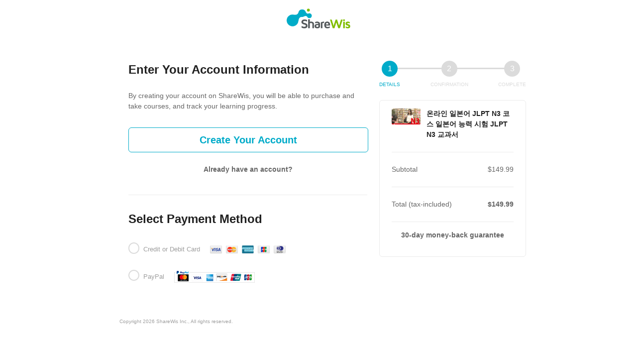

--- FILE ---
content_type: text/html; charset=utf-8
request_url: https://share-wis.com/en/courses/jlpt-n-three-ko/purchase_confirm
body_size: 12206
content:
<!DOCTYPE html>
<html lang='en'>
<head>
<meta charset='utf-8'>
<meta content='IE=Edge,chrome=1' http-equiv='X-UA-Compatible'>
<meta content='width=device-width, initial-scale=1, maximum-scale=1, user-scalable=0' name='viewport'>
<meta content='telephone=no' name='format-detection'>
<!-- %link(href="/images/favicon.png" rel="shortcut icon") -->
<!-- BEGIN FAVICONS -->
<!-- # For MS-App -->
<meta content='#2d88ef' name='msapplication-TileColor'>
<meta content='/mstile-144x144.png' name='msapplication-TileImage'>
<link href='/images/favicons/favicon.ico' rel='shortcut icon' type='image/vnd.microsoft.icon'>
<link href='/images/favicons/favicon.ico' rel='icon' type='image/vnd.microsoft.icon'>
<!-- # For IOS -->
<link href='/images/favicons/apple-touch-icon-57x57.png' rel='apple-touch-icon' sizes='57x57'>
<link href='/images/favicons/apple-touch-icon-60x60.png' rel='apple-touch-icon' sizes='60x60'>
<link href='/images/favicons/apple-touch-icon-72x72.png' rel='apple-touch-icon' sizes='72x72'>
<link href='/images/favicons/apple-touch-icon-76x76.png' rel='apple-touch-icon' sizes='76x76'>
<link href='/images/favicons/apple-touch-icon-114x114.png' rel='apple-touch-icon' sizes='114x114'>
<link href='/images/favicons/apple-touch-icon-120x120.png' rel='apple-touch-icon' sizes='120x120'>
<link href='/images/favicons/apple-touch-icon-144x144.png' rel='apple-touch-icon' sizes='144x144'>
<link href='/images/favicons/apple-touch-icon-152x152.png' rel='apple-touch-icon' sizes='152x152'>
<link href='/images/favicons/apple-touch-icon-180x180.png' rel='apple-touch-icon' sizes='180x180'>
<!-- # For Android-Chrome -->
<link href='/images/favicons/android-chrome-36x36.png' rel='icon' sizes='36x36' type='image/png'>
<link href='/images/favicons/android-chrome-48x48.png' rel='icon' sizes='48x48' type='image/png'>
<link href='/images/favicons/android-chrome-72x72.png' rel='icon' sizes='72x72' type='image/png'>
<link href='/images/favicons/android-chrome-96x96.png' rel='icon' sizes='96x96' type='image/png'>
<link href='/images/favicons/android-chrome-128x128.png' rel='icon' sizes='128x128' type='image/png'>
<link href='/images/favicons/android-chrome-144x144.png' rel='icon' sizes='144x144' type='image/png'>
<link href='/images/favicons/android-chrome-152x152.png' rel='icon' sizes='152x152' type='image/png'>
<link href='/images/favicons/android-chrome-192x192.png' rel='icon' sizes='192x192' type='image/png'>
<link href='/images/favicons/android-chrome-256x256.png' rel='icon' sizes='256x256' type='image/png'>
<link href='/images/favicons/android-chrome-384x384.png' rel='icon' sizes='384x384' type='image/png'>
<link href='/images/favicons/android-chrome-512x512.png' rel='icon' sizes='512x512' type='image/png'>
<!-- # For Web -->
<link href='/images/favicons/icon-36x36.png' rel='icon' sizes='36x36' type='image/png'>
<link href='/images/favicons/icon-48x48.png' rel='icon' sizes='48x48' type='image/png'>
<link href='/images/favicons/icon-72x72.png' rel='icon' sizes='72x72' type='image/png'>
<link href='/images/favicons/icon-96x96.png' rel='icon' sizes='96x96' type='image/png'>
<link href='/images/favicons/icon-128x128.png' rel='icon' sizes='128x128' type='image/png'>
<link href='/images/favicons/icon-144x144.png' rel='icon' sizes='144x144' type='image/png'>
<link href='/images/favicons/icon-152x152.png' rel='icon' sizes='152x152' type='image/png'>
<link href='/images/favicons/icon-160x160.png' rel='icon' sizes='160x160' type='image/png'>
<link href='/images/favicons/icon-192x192.png' rel='icon' sizes='192x192' type='image/png'>
<link href='/images/favicons/icon-196x196.png' rel='icon' sizes='196x196' type='image/png'>
<link href='/images/favicons/icon-256x256.png' rel='icon' sizes='256x256' type='image/png'>
<link href='/images/favicons/icon-384x384.png' rel='icon' sizes='384x384' type='image/png'>
<link href='/images/favicons/icon-512x512.png' rel='icon' sizes='512x512' type='image/png'>
<link href='/images/favicons/icon-16x16.png' rel='icon' sizes='16x16' type='image/png'>
<link href='/images/favicons/icon-24x24.png' rel='icon' sizes='24x24' type='image/png'>
<link href='/images/favicons/icon-32x32.png' rel='icon' sizes='32x32' type='image/png'>
<!-- # File JSON for Android icon -->
<link href='/images/favicons/manifest.json' rel='manifest'>
<link href='//fonts.googleapis.com/css?family=Roboto:400,300,500,700&amp;amp;subset=latin,vietnamese' rel='stylesheet' type='text/css'>

<title>Select Payment Method | 온라인 일본어 JLPT N3 코스 일본어 능력 시험 JLPT | ShareWis</title>
<meta name="description" content="ShareWis is an online learning platform with Snack Courses and Pro Courses. You can get smarter a bit just in 90 seconds with the Snack Courses and improve your skills with the Pro Courses created by professional instructors.">
<link rel="canonical" href="https://share-wis.com/courses/jlpt-n-three-ko/purchase_confirm">
<meta name="robots" content="noindex, nofollow">
<link rel="alternate" href="https://share-wis.com/courses/jlpt-n-three-ko/purchase_confirm" hreflang="ja">
<link rel="alternate" href="https://share-wis.com/en/courses/jlpt-n-three-ko/purchase_confirm" hreflang="en">
<link rel="alternate" href="https://share-wis.com/vi/courses/jlpt-n-three-ko/purchase_confirm" hreflang="vi">
<link rel="alternate" href="https://share-wis.com/pt-BR/courses/jlpt-n-three-ko/purchase_confirm" hreflang="pt-BR">
<link rel="alternate" href="https://share-wis.com/ko/courses/jlpt-n-three-ko/purchase_confirm" hreflang="ko">
<link rel="alternate" href="https://share-wis.com/zh-CN/courses/jlpt-n-three-ko/purchase_confirm" hreflang="zh-CN">
<link rel="alternate" href="https://share-wis.com/zh-TW/courses/jlpt-n-three-ko/purchase_confirm" hreflang="zh-TW">
<meta property="og:title" content="Select Payment Method | 온라인 일본어 JLPT N3 코스 일본어 능력 시험 JLPT N3 교과서">
<meta property="og:type" content="article">
<meta property="og:url" content="https://share-wis.com/en/courses/jlpt-n-three-ko/purchase_confirm">
<meta property="og:image" content="https://share-wis.com/images/sharewis_ogp.png">
<meta property="og:site_name" content="ShareWis">
<meta property="og:description" content="ShareWis is an online learning platform with Snack Courses and Pro Courses. You can get smarter a bit just in 90 seconds with the Snack Courses and improve your skills with the Pro Courses created by professional instructors.">
<meta property="og:locale" content="en_US">
<meta name="twitter:card" content="summary_large_image">
<meta name="twitter:site" content="@sharewis">
<meta name="csrf-param" content="authenticity_token" />
<meta name="csrf-token" content="FVBKe1SoIyhICAnVVvvpVYAbaNsM3T/av0Q+UAycB3y8DgMQhU447eAPCxO/uFZPu4z0ivyb29p0G2kyHoxApg==" />
<link rel="stylesheet" media="all" href="https://assets.share-wis.com/assets/application-4ea4ea8eb03751d55f78658c2a500505260aae0273a111a92a11c52ef809ed61.css" />
<script src="https://challenges.cloudflare.com/turnstile/v0/api.js" async="async" defer="defer"></script>
<script src="/assets/application-ce14ef1ac21707ba032f1daeb61781d99e5e1b3305ce2f3ba44cbc2a8d9262a8.js"></script>
<script id='mcjs'>
(function(c,h,i,m,p){m=c.createElement(h),p=c.getElementsByTagName(h)[0],m.async=1,m.src=i,p.parentNode.insertBefore(m,p)}(document,"script","https://chimpstatic.com/mcjs-connected/js/users/0b8042979f23f7dc2db4a176c/ad944508d5e43d782918989ef.js"));
</script>

<link href='https://cdnjs.cloudflare.com/ajax/libs/selectize.js/0.12.6/css/selectize.default.min.css' rel='stylesheet' type='text/css'>
<link href='https://cdnjs.cloudflare.com/ajax/libs/animate.css/3.7.0/animate.min.css' rel='stylesheet' type='text/css'>
<link href='https://cdnjs.cloudflare.com/ajax/libs/slick-carousel/1.9.0/slick.min.css' rel='stylesheet' type='text/css'>
<link href='https://cdnjs.cloudflare.com/ajax/libs/raty/2.8.0/jquery.raty.min.css' rel='stylesheet' type='text/css'>
<link href='https://code.jquery.com/ui/1.8.24/themes/base/jquery-ui.css' rel='stylesheet' type='text/css'>
<link href='https://cdn.jsdelivr.net/npm/froala-editor@4.0.17/css/froala_editor.pkgd.min.css' rel='stylesheet' type='text/css'>
</head>

<script>
  $(function(){
  const analyticsUUID = window.localStorage.getItem('analytics-UUID');
    if (!analyticsUUID) {
      window.localStorage.setItem('analytics-UUID', 'f1318c77-5e5f-4156-9230-6f7d75e9619e');
    }
  })
</script>

<body class='' onunload='' style=''>
<div class='body-inner-wrapper' style=''>
<script>
  $(function(){
    window.setDataMathTex = function(content) {
      var newContent = $($('<div></div>').html(content))
      newContent.find('span.math-tex').each(function() {
        $(this).attr('data-math-tex', $(this).html());
      });
      return newContent.html()
    }
  
    if (FroalaEditor) {
      FroalaEditor.DefineIcon('calculator', { NAME: 'calculator', template: 'font_awesome' });
  
      FroalaEditor.RegisterCommand('mathjax', {
        title: 'Insert LaTeX',
        icon: 'calculator',
        focus: true,
        undo: true,
        refreshAfterCallback: true,
        callback: function() {
          this.html.insert('<span class="math-tex">\\begin{equation}   \\end{equation}</span>');
          if (this.codeView) {
            if (!this.codeView.isActive()) {
              this.codeView.toggle()
            }
          }
        }
      })
  
      FroalaEditor.COMMANDS['videoByURL'].title = '動画のURLを入力';
      FroalaEditor.COMMANDS['audioByURL'].title = '音声のURLを入力';
    }
  
    window.removeDataMathTex = function(content) {
      var newContent = $($('<div></div>').html(content))
      newContent.find('span.math-tex').each(function() {
        $(this).html($(this).data('math-tex'));
        $(this).removeAttr('data-math-tex');
      });
      return newContent.html()
    }
  
    window.froalaSharedConfigs = {
      language: 'ja',
      heightMin: 360,
      heightMax: 800,
      attribution: false,
      key: 'Ne2C1sB4G4I4B15B9A8E6kOPVi1b1b2Le2e1G1AWMSGSAFDTGHWsE7D7D6A4A1H4B3C3D7A5==',
      quickInsertEnabled: false,
      codeViewKeepActiveButtons: ['moreMisc', 'fullscreen', 'mathjax'],
      imageEditButtons: ['imageReplace', 'imageAlign', 'imageRemove', '|', 'imageLink', 'linkOpen', 'linkEdit', 'linkRemove', '-', 'imageDisplay', 'imageStyle', 'imageAlt', 'imageSize'],
      imageInsertButtons: ['imageUpload', 'imageByURL'],
      imageAllowedTypes: ['jpeg', 'jpg', 'png'],
      imageUploadMethod: 'POST',
      imageUploadURL: '/editor_files',
      imageUploadParam: 'file',
      imageMaxSize: 30 * 1024 * 1024,
      videoUploadURL: '/editor_files',
      videoUploadParam: 'file',
      videoUploadMethod: 'POST',
      videoAllowedTypes: ['mp4'],
      videoMaxSize: 500 * 1024 * 1024,
      fileUploadMethod: 'POST',
      fileUploadURL: '/editor_files',
      fileUploadParam: 'file',
      fileMaxSize: 100 * 1024 * 1024,
      fileAllowedTypes: ['application/pdf', 'application/msword', 'application/vnd.openxmlformats-officedocument.wordprocessingml.document', 'image/jpeg', 'audio/mpeg', 'video/mp4', 'video/mpeg', 'image/png', 'application/vnd.ms-powerpoint', 'application/vnd.openxmlformats-officedocument.presentationml.presentation', 'application/vnd.rar', 'application/vnd.ms-excel', 'application/vnd.openxmlformats-officedocument.spreadsheetml.sheet', 'application/zip', 'application/x-7z-compressed', 'application/gzip', 'application/x-rar-compressed', 'application/octet-stream', 'application/x-zip-compressed', 'multipart/x-zip', 'application/x-zip'],
      htmlAllowedEmptyTags: ['*'],
      htmlUntouched: true,
      htmlAllowedAttrs: ['.*'],
      htmlAllowedTags: ['.*'],
      htmlAllowedStyleProps: ['.*'],
      htmlRemoveTags: [''],
      listAdvancedTypes: false,
      audioAllowedTypes: ['mp3', 'mpeg', 'x-m4a'],
      quickInsertButtons: ['audio', 'video'],
      audioUploadURL: '/editor_files',
      audioEditButtons: ['audioReplace', 'audioRemove', '|', 'audioAlign'],
      audioUploadMethod: 'POST',
      audioUploadParam: 'file',
      audioMaxSize: 100 * 1024 * 1024,
      toolbarButtons: {
        'moreText': {
          buttons: ['bold', 'textColor', 'underline', 'strikeThrough', 'subscript', 'superscript', 'fontSize', 'italic', 'backgroundColor', 'clearFormatting'],
          buttonsVisible: 2
        },
        'moreParagraph': {
          buttons: ['alignLeft', 'alignCenter', 'paragraphFormat', 'alignRight', 'alignJustify', 'formatOL', 'formatUL', 'outdent', 'indent', 'quote'],
          buttonsVisible: 3
        },
        'moreRich': {
          buttons: ['insertLink', 'insertImage', 'insertVideo', 'insertAudio', 'insertFile', 'insertTable', 'mathjax'],
          buttonsVisible: 2
        },
        'moreMisc': {
          buttons: ['html', 'undo', 'redo', 'fullscreen', 'mathjax'],
          buttonsVisible: 1
        }
      }
    }
  })
</script>

<div class='navbar navbar-header js-header navbar-fixed-top purchase-pages' style='height: 74px;'>
<div class='navbar-inner' style='width: 800px; height: 74px;'>
<div class='container' style='display: flex; justify-content: center;'>
<div class='logo-wrapper'>
<a href="/en"><img class="site-logo" alt="ShareWis - Snack and Pro Courses" src="/images/sharewis_logo_header.png" /></a>
</div>
</div>
</div>
</div>


<div class='container container-wrapper'>
<div class='alert-wrapper' style='width: 960px; margin: 0 auto;'>

</div>
<div class='new-course-purchase-page'>
<div class='main-wrapper form-mobile-signin-signup'>
<div class='guest-panel'>
<div class='panel-title'>
Enter Your Account Information
</div>
<div class='description'>
By creating your account on ShareWis, you will be able to purchase and take courses, and track your learning progress.
</div>
<div class='buttons'>
<a class='sign-up-button js-sign-up-button' href='#'>
Create Your Account
</a>
<a class='sign-in-button' href='#'>
Already have an account?
</a>
</div>
</div>
<div class='remodal users-signin-sign-up-modal' data-remodal-id='special-lp-modal' data-remodal-options='hashTracking:false' id='special-lp-modal'>
<div class='users-sign-in-signup users-sign-in-signup-mobile js-user-pre-signup'>
<button class='remodal-close' data-remodal-action='close'></button>
<div class='container'>
<div class='row headline'>
<div class='title'>
<h2 class='title-text'>
Sign up
</h2>
</div>
<div class='link-to-the-other-page text-large'>
<a class="js-link-to-sign-in" href="/en/users/sign_in">Already have an account?</a>
</div>
</div>
<div class='row'>
<div class='span6 well text-centered'>
<a class="btn btn-facebook btn-large en" href="/users/auth/facebook?locale=en&amp;source=signup"><img class="fb-icon" src="/images/icons/fb_logo.png" />
<span class='fb-btn-msg'>
Sign up with Facebook
</span>
</a>
<a class="btn btn-google btn-large en" href="/users/auth/google?locale=en&amp;source=signup"><img class="google-icon" src="/images/icons/google_logo.png" />
<span class='google-btn-msg'>
Sign up with Google
</span>
</a>
<a class="btn btn-apple btn-large en" rel="nofollow" data-method="post" href="/users/signin_with_apple?locale=en"><img class="apple-icon" src="/images/icons/apple_logo.png" />
<span class='apple-btn-msg'>
Sign up with Apple
</span>
</a>
</div>
</div>
<div class='row separator'>
<div class='text-centered'>
or
</div>
</div>
<div class='row'>
<div class='span6 well text-centered'>
<form class="simple_form  js-pre-signup-form" id="new_user" novalidate="novalidate" action="/en/users/signup" accept-charset="UTF-8" method="post"><input name="utf8" type="hidden" value="&#x2713;" /><input type="hidden" name="authenticity_token" value="W9xmbVIm4kl6wCAzn3Io9aRUHLAS5YnmPQAj1/TJcZbygi8Gg8D5jNLHIvV2MZfvn8OA4eKjbeb2X3S15tk2TA==" /><div class='form-group sign-in-sign-up-form'>
<div class='input-label'>Email</div>
<div class='form-control signup-input'>
<input value="" id="user_email" class="input-adjusted " placeholder="Email" data-parsley-trigger="keyup blur" data-parsley-required="true" data-parsley-required-message="Can&#39;t be blank" data-parsley-email="" data-parsley-email-message="Please enter a valid email address." data-parsley-remote="/users/is_unique_email?locale=en" data-parsley-remote-message="This email is already registered.&lt;br&gt;&lt;a class=&quot;js-redirect-sign-in&quot; href=&quot;#&quot;&gt;You can login from here&lt;/a&gt;" type="text" name="user[email]" />
</div>

</div>
<div class='btn-submit signup-page-btn-submit'>
<input type="submit" name="commit" value="Sign up with email" class="btn btn-flat-blue-act btn-large btn-block btn-center btn-text-bold btn-text-large" id="btn-submit-pre-signup-form" data-disable-with="Sign up with email" />
</div>
</form>
</div>
</div>
<div class='row'>
<div class='signup-annotation'>
By signing up you agree to ShareWis's <a href="/en/tos">Terms of Use</a> and <a href="/en/privacy">Privacy Policy</a>.
</div>
</div>

</div>
</div>

<div class='users-sign-in-signup users-sign-in-signup-mobile js-user-signup' style='display: none;'>
<button class='remodal-close' data-remodal-action='close'></button>
<div class='container'>
<div class='row headline'>
<div class='title'>
<h2 class='title-text'>
Sign up with email
</h2>
</div>
</div>
<div class='row'>
<div class='span6 well'>
<form class="js-signup-form form-mobile-signin-signup" id="signup-form" parsley-use-html5-constraints="false" enctype="multipart/form-data" action="/users?locale=en" accept-charset="UTF-8" method="post"><input name="utf8" type="hidden" value="&#x2713;" /><input type="hidden" name="authenticity_token" value="R/yf+C4nMQJgRPt+FMsYe4YlDnb0pFvNCy2ykILf68LuotaT/8Eqx8hD+bj9iKdhvbKSJwTiv83AcuXykM+sGA==" /><div class='form-group sign-in-sign-up-form'>
<div class='input-label'>

Email
</div>
<div class='form-control signup-input'>
<input value="" id="user_email" class="js-email input-adjusted" placeholder="Email" data-parsley-trigger="blur" data-parsley-required="true" data-parsley-debounce="500" data-parsley-required-message="Can&#39;t be blank" data-parsley-email="" data-parsley-email-message="Please enter a valid email address." data-parsley-remote="/users/is_unique_email?locale=en" data-parsley-remote-message="This email is already registered.&lt;br&gt;&lt;a class=&quot;js-redirect-sign-in&quot; href=&quot;#&quot;&gt;You can login from here&lt;/a&gt;" type="text" name="user[email]" />
</div>
</div>
<div class='form-group sign-in-sign-up-form'>
<div class='input-label'>

Password
</div>
<div class='form-control signup-input password-form'>
<input id="user_password" class="input-adjusted" placeholder="Password" data-parsley-trigger="keyup" data-parsley-required="true" data-parsley-required-message="Can&#39;t be blank" data-parsley-minlength="6" data-parsley-maxlength="255" data-parsley-pattern-message="Contains invalid characters." data-parsley-priority-enabled="false" data-parsley-validation-threshold="0" type="password" name="user[password]" />
</div>
<div class='text-error hide' id='password-error'></div>
</div>
<div class='form-group sign-in-sign-up-form'>
<div class='input-label' style='width: 100%'>
Currency
</div>
<div class='form-control customized-select-box'>
<select name="user[currency_id]" id="user_currency_id"><option value="1">¥ - JPY</option>
<option value="2">₫ - VND</option>
<option selected="selected" value="3">$ - USD</option>
<option value="4">¥ - CNY</option>
<option value="5">$ - TWD</option></select>
<div class='select__arrow'></div>
</div>
</div>
<div class='container' id='cloudflare-turnstile-form' style='margin-top: 24px; display: flex; margin-bottom: 5px;'>
<div class='cf-turnstile' data-sitekey='0x4AAAAAABdWSP1VUE8n_LJF' data-theme='light'></div>
</div>

<div class='btn-submit signup-page-btn-submit'>
<input type="submit" name="commit" value="Sign up" class="btn btn-flat-blue-act btn-large btn-block btn-full-width btn-center btn-text-bold btn-text-large" data-disable-with="Processing..." id="btn-submit-signup-form" />
</div>
</form><style>
  .disabled-hover {
    pointer-events: none !important;
    cursor: default !important;
  }
</style>
<script>
  $(document).ready(function () {
    const submitButton = $('#btn-submit-signup-form');
    $('#signup-form').on('submit', function(e) {
      submitButton.attr('disabled', true);
    });
    let fieldSuccessStatus = {}
    let validationFailed = false
    $("#signup-form input.organization_custom_fields, select.organization_custom_fields, checkbox.organization_custom_fields").change(function() {
      $(this).parsley().validate();
    });
  
    function areAllFieldsValid() {
      return Object.values(fieldSuccessStatus).every(value => value === true);
    }
  
    function fieldValidation() {
      if (areAllFieldsValid()) {
        submitButton.removeAttr('disabled');
        submitButton.removeClass('disabled-hover');
      } else {
        submitButton.attr('disabled', true);
        submitButton.addClass('disabled-hover');
      }
    }
  
    window.Parsley.on('field:error', function (fieldInstance) {
      fieldSuccessStatus[fieldInstance.$element.attr('id')] = false;
    }).on('field:success', function (fieldInstance) {
      fieldSuccessStatus[fieldInstance.$element.attr('id')] = true;
    }).on('field:validated', function() {
      if (validationFailed) {
        fieldValidation();
      }
    });
  
    window.Parsley.on('form:error', function () {
      validationFailed = true
      submitButton.attr('disabled', true);
      submitButton.addClass('disabled-hover');
    }).on('form:success', function(formInstance) {
      submitButton.removeAttr('disabled');
      submitButton.removeClass('disabled-hover');
    });
  });
</script>

<script>
  $(function() {
    $('#user_password').on('keyup', function () {
      let text = $.trim($(this).val());
      if (text.length > 0) {
        const notAllowedCharactersRegexp = new RegExp('[^0-9a-zA-Z_/*+.,!#\$%&()~|-]+');
  
        if (text.search(notAllowedCharactersRegexp) >= 0) {
          if ($('.not-allowed-characters-pattern').length == 0) {
            $(this).parent().find('.input-error').append($('<div>', {class: 'not-allowed-characters-pattern'}).text(I18n.t('errors.messages.format')));
          }
  
          $(this).addClass('error');
          $(this).closest('form').find('input:submit').attr('disabled', 'disabled');
        }
        else {
          $(this).parent().find('.not-allowed-characters-pattern').remove();
          if ($('.parsley-pattern, .parsley-minlength, .parsley-required').length == 0) {
            $(this).closest('form').find('input:submit').removeAttr('disabled');
            $(this).removeClass('error');
          }
        }
      } else {
        $(this).parent().find('.not-allowed-characters-pattern').remove();
      }
    });
  });
</script>

<script>
  $(function() {
    $('.users-sign-in-signup').css('min-height', '360px');
    $('#user_password').parent().append('<i id="toggle-password-signup" class="js-toggle-password-signup fa-regular fa-eye" style="top: 11px;">');
    $('#toggle-password-signup').click(function() {
      var input = document.getElementById("user_password");
      if (input.type === "password") {
        input.type = "text";
      } else {
        input.type = "password";
      }
      $(this).toggleClass('fa-eye fa-eye-slash');
    });
  })
</script>
<style>
  .password-form {
    position: relative;
    display: block;
    align-items: center; }
    .password-form .fa-regular {
      color: #9e9e9e;
      position: absolute;
      right: 10px; }
    .password-form.custom-signup .fa-regular {
      right: 110px;
      margin-bottom: 8px; }
    .password-form.mobile-browser .fa-regular {
      right: 10px; }
    .password-form .not-allowed-characters-pattern {
      display: block;
      margin-top: 5px;
      color: #fc3e19;
      font-size: 12px; }
  
  .input-error {
    font-size: 12px;
    color: #fc3e19; }
  
  .text-error {
    font-size: 12px;
    color: #fc3e19;
    height: auto;
    text-align: left; }
</style>

</div>
</div>
<div class='row'>
<div class='signup-annotation'>
By signing up you agree to ShareWis's <a href="/en/tos">Terms of Use</a> and <a href="/en/privacy">Privacy Policy</a>.
</div>
</div>

</div>
</div>

<div class='users-sign-in-signup users-sign-in-signup-mobile js-user-sign-in' style='display: none;'>
<button class='remodal-close' data-remodal-action='close'></button>
<div class='container'>
<div class='row headline'>
<div class='title'>
<h2 class='title-text'>Sign in</h2>
</div>
<div class='link-to-the-other-page signup'>
<a class="js-link-to-signup" href="/users/signup">No account yet?</a>
</div>
</div>
<div class='row'>
<div class='span6 well text-centered'>
<a class="btn btn-facebook btn-large en" href="/users/auth/facebook?locale=en&amp;source=signin"><img class="fb-icon" src="/images/icons/fb_logo.png" />
<span class='fb-btn-msg'>
Sign in with Facebook
</span>
</a>
<a class="btn btn-google btn-large en" href="/users/auth/google?locale=en&amp;source=signin"><img class="google-icon" src="/images/icons/google_logo.png" />
<span class='google-btn-msg'>
Sign in with Google
</span>
</a>
<a class="btn btn-apple btn-large en" rel="nofollow" data-method="post" href="/users/signin_with_apple?locale=en"><img class="apple-icon" src="/images/icons/apple_logo.png" />
<span class='apple-btn-msg'>
Sign in with Apple
</span>
</a>
</div>
</div>
<div class='row separator'>
<div class='text-centered'>
or
</div>
</div>
<div class='alert-wrapper'>

</div>
<div class='row'>
<div class='span6 well'>
<form class="simple_form form-mobile-signin-signup" id="signin-form" novalidate="novalidate" action="/en/users/sign_in" accept-charset="UTF-8" method="post"><input name="utf8" type="hidden" value="&#x2713;" /><input type="hidden" name="authenticity_token" value="3NBVuGSFOs5EoRotIPCmB1vULJIWVGW3mIG/P9R3h5N1jhzTtWMhC+ymGOvJsxkdYEOww+YSgbdT3uhdxmfASQ==" /><div class='form-group sign-in-sign-up-form'>
<div class='input-label'>Email or Username</div>
<div class='form-control'><div class="control-group email required user_email_or_username"><div class="controls"><input class="string email required input-adjusted" placeholder="Email or Username" type="email" name="user[email_or_username]" id="user_email_or_username" /></div></div></div>
</div>
<div class='form-group sign-in-sign-up-form'>
<div class='input-label'>Password</div>
<div class='form-control password-form'>
<div class="control-group password required user_password"><div class="controls"><input class="password required input-adjusted" placeholder="Password" type="password" name="user[password]" id="user_password" /></div></div>
<i class='js-toggle-password eye_icon fa-regular fa-eye' id='toggle-password'></i>
</div>
</div>
<label class='remember-login hide'>
<input name="user[remember_me]" type="hidden" value="0" /><input type="checkbox" value="1" checked="checked" name="user[remember_me]" id="user_remember_me" />
Keep me logged in
</label>
<div class='js-cloudflare-turnstile' style='display: none;'>
<div class='container' id='cloudflare-turnstile-form' style='margin-top: 24px; display: flex; margin-bottom: 5px;'>
<div class='cf-turnstile' data-sitekey='0x4AAAAAABdWSP1VUE8n_LJF' data-theme='light'></div>
</div>

</div>
<div class='btn-submit' style='margin-top: 16px'>
<div class="control-group hidden user_login_organization_id"><div class="controls"><input class="hidden" type="hidden" name="user[login_organization_id]" id="user_login_organization_id" /></div></div>
<input type="submit" name="commit" value="Sign in" class="btn btn-flat-blue-act btn-large btn-block btn-center btn-text-bold btn-text-large" id="btn-login-modal" data-disable-with="Sign in" />
<div class='link-forgot-password'>
<a href="/en/users/password/new">Forgot your password?</a>
</div>
</div>
<script>
  $(document).ready(() => {
    const maxAttempts = 5;
  
    const getCookie = (name) => {
      const cookies = document.cookie.split(';');
      for (let cookie of cookies) {
        cookie = cookie.trim();
        const [cookieName, cookieValue] = cookie.split('=');
        if (cookieName === name) {
          return cookieValue;
        }
      }
      return null;
    };
  
    const attempts = parseInt(getCookie('failed_login_counter') || '0');
    if (attempts >= maxAttempts) {
      $('.js-cloudflare-turnstile').show();
    }
  });
</script>

</form><script>
  $(function() {
    $('#toggle-password').click(function() {
      var input = document.getElementById("user_password");
      if (input.type === "password") {
        input.type = "text";
      } else {
        input.type = "password";
      }
      $(this).toggleClass('fa-eye fa-eye-slash');
    });
  })
</script>
<style>
  .password-form {
    position: relative;
    display: flex;
    align-items: center; }
  
  .user_password {
    width: 100%; }
  
  .eye_icon {
    color: #9e9e9e;
    position: absolute;
    right: 10px;
    top: 11px; }
</style>

</div>
</div>
</div>
</div>

</div>
<script>
  $(function(){
    $('.js-sign-up-button').on('click', function(e) {
      e.preventDefault();
      $('#special-lp-modal').remodal().open();
    });
  
    $('.sign-in-button').on('click', function(e) {
      e.preventDefault();
      $('#special-lp-modal').remodal().open();
      $('.js-user-pre-signup').hide()
      $('.js-user-signup').hide()
      $('.js-user-sign-in').show()
    });
  
    new Act.Views.CourseDistributePages.ModalFormView();
  });
</script>

<div class='payment-methods-panel js-payment-wrapper'>
<div class='panel-title'>
Select Payment Method
</div>
<div class='payment-methods js-payment-method'>
<div class='option option-credit-card disabled'>
<div class='new-radio-button'>
<input type="radio" name="payment_method" id="payment_method_credit_card" value="credit_card" disabled="disabled" class="radio-payment-method js-payment-option-credit" />
<label class='radio-label' for='payment_method_credit_card'>Credit or Debit Card</label>
<div class='card-images'>
<img class='card-brand' src='/images/icons/card_brands/visa.png'>
<img class='card-brand' src='/images/icons/card_brands/master.png'>
<img class='card-brand' src='/images/icons/card_brands/amex.png'>
<img class='card-brand' src='/images/icons/card_brands/jcb.png'>
<img class='card-brand' src='/images/icons/card_brands/diners.png'>
</div>
</div>
</div>

<div class='option option-paypal disabled'>
<div class='new-radio-button'>
<input type="radio" name="payment_method" id="payment_method_paypal" value="paypal" disabled="disabled" class="radio-payment-method js-payment-option-paypal" />
<label class='radio-label' for='payment_method_paypal'>PayPal</label>
<div class='paypal-images'>
<img src="/images/course/paypal_overseas.png" />
</div>
</div>
</div>

</div>
</div>
<script>
  $(function() {
    $('.js-payment-option').addClass('hide');
  })
</script>

</div>
<div class='right-sidebar'>
<div class='sidebar__inner'>
<div class='purchase-steps'>
<div class='purchase-step active'>
<div class='indicator'>1</div>
<div class='title'>
DETAILS
</div>
</div>
<div class='divider'></div>
<div class='purchase-step'>
<div class='indicator'>2</div>
<div class='title'>
CONFIRMATION
</div>
</div>
<div class='divider'></div>
<div class='purchase-step'>
<div class='indicator'>3</div>
<div class='title'>
COMPLETE
</div>
</div>
</div>
<div class='course-info' style='display: block;'>
<div class='basic-info'>
<div class='course-thumbnail-container'>
<img class="course-thumbnail" alt="온라인 일본어 JLPT N3 코스 일본어 능력 시험 JLPT N3 교과서" src="https://assets.share-wis.com/uploads/course/image/3921/bigger_bigger_n3.png" />
</div>
<div class='course-title'>
온라인 일본어 JLPT N3 코스 일본어 능력 시험 JLPT N3 교과서
</div>
</div>
<div class='course-price-before'>
<div class='course-original-price'>
<div class='text'>
Subtotal
</div>
<div class='pricing'>
$149.99
</div>
</div>
<div class='course-discount js-discount-wrapper' style='display: none;'>
<div class='text'>
Discount
</div>
<div class='pricing highlight-red js-discounted-diff'>
-$0.00
</div>
</div>
</div>
<div class='course-price-after' style=''>
<div class='text'>
Total (tax-included)
</div>
<div class='pricing bold js-discounted-price'>
$149.99
</div>
</div>
<div class='course-features-purchase-page course-features-wrapper'>
<div class='course-feature' style='text-align: center; font-weight: bold; '>
30-day money-back guarantee
</div>

</div>
</div>
</div>
</div>

</div>
<script>
  $(function() {
    function detectedAlert() {
      alert('Adblock tool was detected. The transaction may not  be completed correctly. Please disable it or whitelist this website in the plugin.');
    }
  
    if(typeof fuckAdBlock === 'undefined') {
      detectedAlert();
    } else {
      fuckAdBlock.onDetected(detectedAlert);
    }
  });
</script>

<script>
  function saveFormLocally() {
    let formData = {};
  
    $("input[id^='organization_custom_field_'], select[id^='organization_custom_field_'], textarea[id^='organization_custom_field_']").each(function() {
      const $el = $(this);
      // Skip file inputs entirely
      if ($el.is(":file")) { return; }
  
      if ($el.is(":checkbox")) {
        formData[this.id] = $el.prop('checked');
      } else {
        formData[this.id] = $el.val();
      }
    });
    const additionalFields = [
      'user_shipping_info_zip_code_1',
      'user_shipping_info_zip_code_2',
      'user_shipping_info_address',
      'user_shipping_info_province',
      'user_shipping_info_name',
      'user_shipping_info_mobile',
      'user_nickname',
      'custom_purchase_field_address_zip_code_1',
      'custom_purchase_field_address_zip_code_2',
      'custom_purchase_field_address_province',
      'custom_purchase_field_address_address'
    ];
  
    additionalFields.forEach(fieldId => {
      const elementID = '#'+`${fieldId}`
      const element = $(elementID)
      if (element.length) {
  
        formData[fieldId] = element.val();
      }
    });
    localStorage.setItem("savedCustomFields", JSON.stringify(formData));
  }
  
  function saveMembershipFormLocally() {
    let formData = {};
  
    $("input[id^='organization_custom_field_'], select[id^='organization_custom_field_'], textarea[id^='organization_custom_field_']").each(function() {
      const $el = $(this);
      // Skip file inputs entirely
      if ($el.is(":file")) { return; }
  
      if ($el.is(":checkbox")) {
        formData[this.id] = $el.prop('checked');
      } else {
        formData[this.id] = $el.val();
      }
    });
    const additionalFields = [
      'user_shipping_info_zip_code_1',
      'user_shipping_info_zip_code_2',
      'user_shipping_info_address',
      'user_shipping_info_province',
      'user_shipping_info_name',
      'user_shipping_info_mobile',
      'user_nickname',
      'custom_purchase_field_address_zip_code_1',
      'custom_purchase_field_address_zip_code_2',
      'custom_purchase_field_address_province',
      'custom_purchase_field_address_address'
    ];
  
    additionalFields.forEach(fieldId => {
      const elementID = '#'+`${fieldId}`
      const element = $(elementID)
      if (element.length) {
  
        formData[fieldId] = element.val();
      }
    });
    localStorage.setItem("savedMembershipFields", JSON.stringify(formData));
  }
  
  $(document).ready(function () {
    let savedData = localStorage.getItem("savedCustomFields");
  
    if (savedData) {
      let formData = JSON.parse(savedData);
  
      $.each(formData, function(id, value) {
        let input = $("#" + id);
        if (input.length === 0) { return true; }
  
        // Skip restoring for file inputs to avoid security errors
        if (input.is(":file")) { return true; }
  
        if (input.is(":checkbox")) {
          input.prop('checked', !!value);
        } else if (input.is("select")) {
          input.val(value);
          input.trigger("change");
        } else {
          input.val(value);
        }
      });
    }
  
    // Restore membership form data
    let savedMembershipData = localStorage.getItem("savedMembershipFields");
    if (savedMembershipData) {
      let membershipFormData = JSON.parse(savedMembershipData);
  
      $.each(membershipFormData, function(id, value) {
        let input = $("#" + id);
        if (input.length === 0) { return true; }
  
        if (input.is(":file")) { return true; }
  
        if (input.is(":checkbox")) {
          input.prop('checked', !!value);
        } else if (input.is("select")) {
          input.val(value);
          input.trigger("change");
        } else {
          input.val(value);
        }
      });
    }
  });
</script>

<script>
  window.onunload = function(event) {
    $('.js-purchase-btn').removeAttr('disabled').html("CONTINUE");
  }
  
  window.onpageshow = function(event) {
    $('.js-purchase-btn').removeAttr('disabled').html("CONTINUE");
  }
  
  if(false){
    $('.kri-ekyc-notice-modal').remodal({closeOnOutsideClick: false}).open();
  }
  
  $(document).ready(function() {
    var partialContent = "<div class=\'container\' id=\'cloudflare-turnstile-form\' style=\'margin-top: 24px; display: flex; margin-bottom: 5px;\'>\n<div class=\'cf-turnstile\' data-sitekey=\'0x4AAAAAABdWSP1VUE8n_LJF\' data-theme=\'light\'><\/div>\n<\/div>\n";
    if (!false) {
       $('.purchase-btn-wrapper').prepend(partialContent);
    }
  })
</script>

</div>

</div>
<div class='navbar navbar-footer' style='overflow-x: hidden;'>
<div class='navbar-inner copyright footer-purchase-page' id='footer-navbar-inner' style=''>
<div class='container'>
Copyright 2026 ShareWis Inc., All rights reserved.
</div>
</div>
</div>
<script>
  $(function(){
    $('#btn_of_footer').on('click', function(e) {
      if ($('.navbar.navbar-footer').css('display') == 'none') {
        $('.navbar.navbar-footer').show();
        $('#footer_visible').css('display','none');
        $('#footer_close').show();
      } else {
        $('.navbar.navbar-footer').css('display','none');
        $('#footer_close').css('display','none');
        $('#footer_visible').show();
      }
    });
  
    if ($('#footer-navbar-inner').css('display') != 'none') {
      $('.navbar-footer').addClass('border-top');
    }
  });
</script>

<script>
  I18n.defaultLocale = "ja";
  I18n.locale = "en";
  Parsley.setLocale(I18n.locale);
</script>










<noscript>
<iframe height='0' src='//www.googletagmanager.com/ns.html?id=G-S3DJ78VMRR' style='display:none;visibility:hidden' width='0'></iframe>
</noscript>
<script>
  (function(w,d,s,l,i){w[l]=w[l]||[];w[l].push({'gtm.start':
  new Date().getTime(),event:'gtm.js'});var f=d.getElementsByTagName(s)[0],
  j=d.createElement(s),dl=l!='dataLayer'?'&l='+l:'';j.async=true;j.src=
  '//www.googletagmanager.com/gtm.js?id='+i+dl;f.parentNode.insertBefore(j,f);
  })(window,document,'script','dataLayer','G-S3DJ78VMRR');
</script>

<script src='https://www.googletagmanager.com/gtag/js?id=G-S3DJ78VMRR'></script>
<script>
const analyticsUUID = window.localStorage.getItem('analytics-UUID');
window.dataLayer = window.dataLayer || [];
function gtag(){dataLayer.push(arguments);}
gtag('js', new Date());
gtag('config', "G-S3DJ78VMRR", {'user_id': "not defined"});
gtag('config', "G-S3DJ78VMRR", {'analytics_uuid': analyticsUUID});
</script>
<script>
  $(function(){
    if (window.performance) {
      const timeSincePageLoad = Math.round(performance.now());
      gtag('event', 'timing_complete', { 'name': 'load', 'value': timeSincePageLoad, 'event_category': 'Page loading time', 'send_to': "G-S3DJ78VMRR" });
    }
  
    gtag('event', 'page_view_sw', { 'course_id': "3921", 'page_type': "not defined", 'send_to': "G-S3DJ78VMRR" });
  })
</script>

<script src='https://js.stripe.com/v3/' type='text/javascript'></script>
<script>
  $(function(){
    var cookies = document.cookie.split(';');
  
    var ahoyVisitor = null;
    for (var i = 0; i < cookies.length; i++) {
      var cookie = cookies[i].trim();
      if (cookie.indexOf('ahoy_visitor=') == 0) {
        ahoyVisitor = cookie.substring('ahoy_visitor='.length, cookie.length);
        break;
      }
    }
  
    var ahoyVisit = null;
    for (var i = 0; i < cookies.length; i++) {
      var cookie = cookies[i].trim();
      if (cookie.indexOf('ahoy_visit=') == 0) {
        ahoyVisit = cookie.substring('ahoy_visit='.length, cookie.length);
        break;
      }
    }
  
    if ((ahoyVisitor === null || ahoyVisitor === undefined || ahoyVisitor === '' || ahoyVisit === null || ahoyVisit === undefined || ahoyVisit === '') && cookie.indexOf('resetAhoyVisitCookies') === -1) {
      document.cookie = "resetAhoyVisitCookies=true; path=/";
      window.location.reload();
    }
  });
</script>
<script>
  function initLazyLoadImages() {
    defer(function() {
      var lazyImages = document.querySelectorAll("img.lazy");
      if ("IntersectionObserver" in window) {
        var lazyImageObserver = new IntersectionObserver(function(entries, observer) {
          entries.forEach(function(entry) {
            if (entry.isIntersecting) {
              var lazyImage = entry.target;
              lazyImage.src = lazyImage.dataset.src;
              lazyImage.classList.remove("lazy");
              lazyImageObserver.unobserve(lazyImage);
            }
          });
        });
  
        lazyImages.forEach(function(lazyImage) {
          lazyImageObserver.observe(lazyImage);
        });
      }
    });
  }
</script>
<script>
  // Device Detection - Set cookies for server-side detection
  (function() {
    // iPad Detection
    function isIPad() {
      const ua = navigator.userAgent;
  
      // Check for explicit iPad in user agent
      if (/iPad/.test(ua)) return true;
  
      // Check for iPadOS that reports as Macintosh with touch support
      if (/Mac/.test(ua) && navigator.maxTouchPoints > 1) return true;
  
      return false;
    }
  
    // Mobile Detection (as backup to server-side detection)
    function isMobile() {
      return /Android|webOS|iPhone|iPad|iPod|BlackBerry|IEMobile|Opera Mini/i.test(navigator.userAgent);
    }
  
    // Set cookies with detection results
    const isIpad = isIPad();
    const isMobileDevice = isMobile();
  
    document.cookie = `is_ipad_device=${isIpad}; path=/; max-age=86400`; // 24 hours
    document.cookie = `is_mobile_device=${isMobileDevice}; path=/; max-age=86400`; // 24 hours
  
    // Set global flags for immediate JavaScript use
    window.deviceDetection = {
      isIPad: isIpad,
      isMobile: isMobileDevice
    };
  })();
</script>

</body>
</html>
